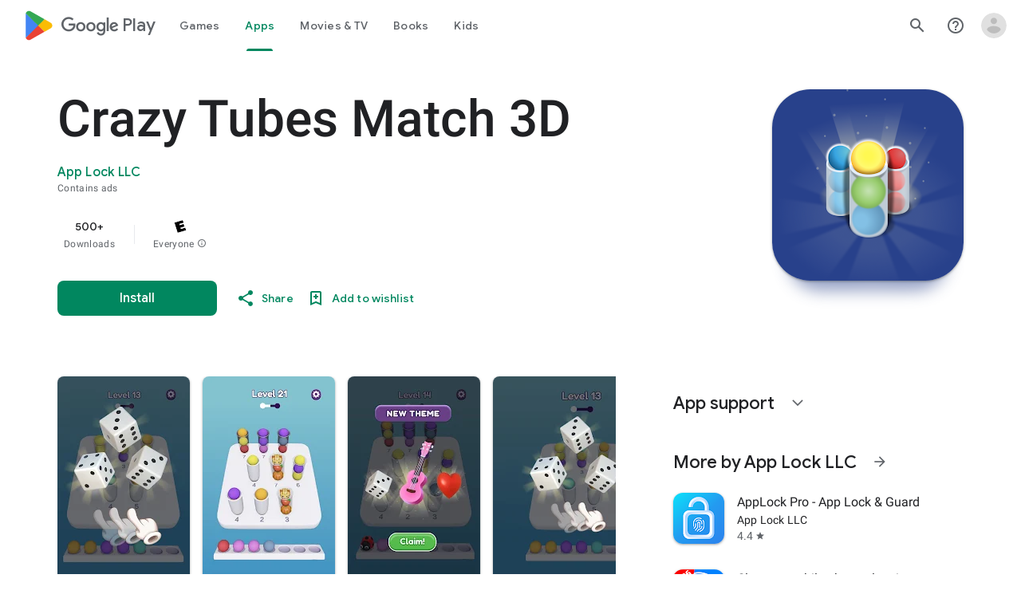

--- FILE ---
content_type: text/plain; charset=utf-8
request_url: https://play.google.com/play/log?format=json&authuser&proto_v2=true
body_size: -435
content:
["900000","1769140291657"]

--- FILE ---
content_type: text/javascript; charset=UTF-8
request_url: https://www.gstatic.com/_/boq-play/_/js/k=boq-play.PlayStoreUi.en_US.QsOiTi-_lfI.2021.O/ck=boq-play.PlayStoreUi.Cze4boUNdSk.L.B1.O/am=G5Y7gD3vDwAASTDg98R_2BY/d=1/exm=A7fCU,ArluEf,BBI74,BVgquf,BfdUQc,EFQ78c,GkRiKb,IJGqxf,IZT63,IcVnM,JH2zc,JNoxi,JWUKXe,KUM7Z,LCkxpb,LEikZe,LvGhrf,MI6k7c,MdUzUe,MpJwZc,NkbkFd,NwH0H,O1Gjze,O6y8ed,OTA3Ae,P6sQOc,PHUIyb,PrPYRd,QIhFr,RMhBfe,RQJprf,RqjULd,RyvaUb,SdcwHb,SpsfSb,UUJqVe,Uas9Hd,Ulmmrd,V3dDOb,WO9ee,XVMNvd,Z5uLle,Z5wzge,ZDZcre,ZwDk9d,_b,_tp,aTwUve,aW3pY,byfTOb,chfSwc,dfkSTe,e5qFLc,fI4Vwc,fl2Zj,gychg,hKSk3e,hc6Ubd,indMcf,kJXwXb,kjKdXe,lazG7b,lpwuxb,lsjVmc,lwddkf,m9oV,mI3LFb,mdR7q,n73qwf,nKuFpb,oEJvKc,p3hmRc,pCKBF,pYCIec,pjICDe,pw70Gc,q0xTif,rpbmN,sJhETb,sOXFj,soHxf,t1sulf,tBvKNb,tKHFxf,vNKqzc,vrGZEc,w9hDv,wg1P6b,ws9Tlc,xQtZb,xUdipf,ywOR5c,z5Gxfe,zBPctc,zbML3c,zr1jrb/excm=_b,_tp,appdetailsview/ed=1/wt=2/ujg=1/rs=AB1caFWLpUdMk1URHDoTv11aPQ8HCJto6g/ee=EVNhjf:pw70Gc;EmZ2Bf:zr1jrb;Hs0fpd:jLUKge;JsbNhc:Xd8iUd;K5nYTd:ZDZcre;LBgRLc:SdcwHb;Me32dd:MEeYgc;NJ1rfe:qTnoBf;NPKaK:SdcwHb;NSEoX:lazG7b;Pjplud:EEDORb;QGR0gd:Mlhmy;Rdd4dc:WXw8B;SNUn3:ZwDk9d;ScI3Yc:e7Hzgb;Uvc8o:VDovNc;YIZmRd:A1yn5d;a56pNe:JEfCwb;cEt90b:ws9Tlc;d0xV3b:KoEHyd;dIoSBb:SpsfSb;dowIGb:ebZ3mb;eBAeSb:zbML3c;iFQyKf:QIhFr;ikbPFc:UfnShf;lOO0Vd:OTA3Ae;nAu0tf:z5Gxfe;oGtAuc:sOXFj;pXdRYb:MdUzUe;qQEoOc:KUM7Z;qafBPd:yDVVkb;qddgKe:xQtZb;sgjhQc:bQAegc;wR5FRb:O1Gjze;wZnI8b:Oh9t6d;xqZiqf:BBI74;yEQyxe:TLjaTd;yxTchf:KUM7Z;zxnPse:GkRiKb/dti=1/m=yNB6me,qqarmf,FuzVxc,I8lFqf
body_size: -510
content:
"use strict";this.default_PlayStoreUi=this.default_PlayStoreUi||{};(function(_){var window=this;
try{
_.u("yNB6me");
_.zt(_.QFa,class extends _.At{constructor(a){super(a.Ta)}H(){return"yNB6me"}O(){return!0}hb(){return _.GMc}});_.gt.yNB6me=_.LMc;
_.v();
_.u("qqarmf");
_.zt(_.DGa,class extends _.At{constructor(a){super(a.Ta)}H(){return"qqarmf"}O(){return!0}hb(){return _.sOc}});_.gt.qqarmf=_.zQc;
_.v();
_.u("FuzVxc");
_.zt(_.FGa,class extends _.At{constructor(a){super(a.Ta)}H(){return"FuzVxc"}O(){return!0}hb(){return _.VQc}});_.gt.FuzVxc=_.YQc;
_.v();
_.u("I8lFqf");
_.zt(_.IGa,class extends _.At{constructor(a){super(a.Ta)}H(){return"I8lFqf"}O(){return!0}hb(){return _.aRc}});_.gt.I8lFqf=_.cRc;
_.v();
}catch(e){_._DumpException(e)}
}).call(this,this.default_PlayStoreUi);
// Google Inc.
